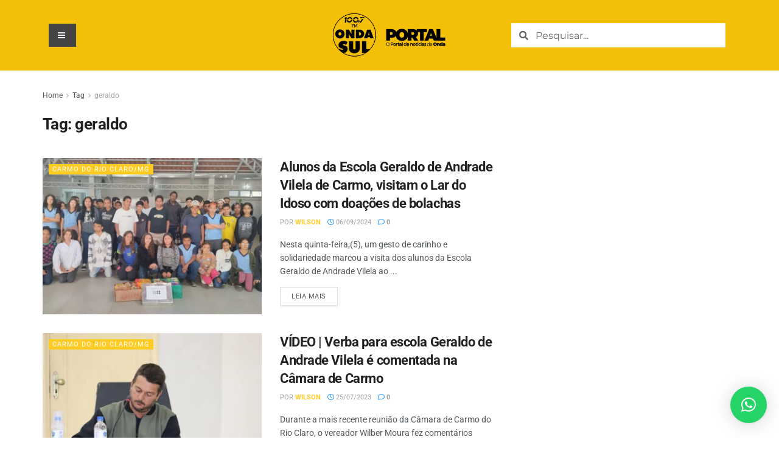

--- FILE ---
content_type: text/html; charset=utf-8
request_url: https://www.google.com/recaptcha/api2/aframe
body_size: 182
content:
<!DOCTYPE HTML><html><head><meta http-equiv="content-type" content="text/html; charset=UTF-8"></head><body><script nonce="rfGwe6soKfuEF76dPYToYw">/** Anti-fraud and anti-abuse applications only. See google.com/recaptcha */ try{var clients={'sodar':'https://pagead2.googlesyndication.com/pagead/sodar?'};window.addEventListener("message",function(a){try{if(a.source===window.parent){var b=JSON.parse(a.data);var c=clients[b['id']];if(c){var d=document.createElement('img');d.src=c+b['params']+'&rc='+(localStorage.getItem("rc::a")?sessionStorage.getItem("rc::b"):"");window.document.body.appendChild(d);sessionStorage.setItem("rc::e",parseInt(sessionStorage.getItem("rc::e")||0)+1);localStorage.setItem("rc::h",'1769283886315');}}}catch(b){}});window.parent.postMessage("_grecaptcha_ready", "*");}catch(b){}</script></body></html>